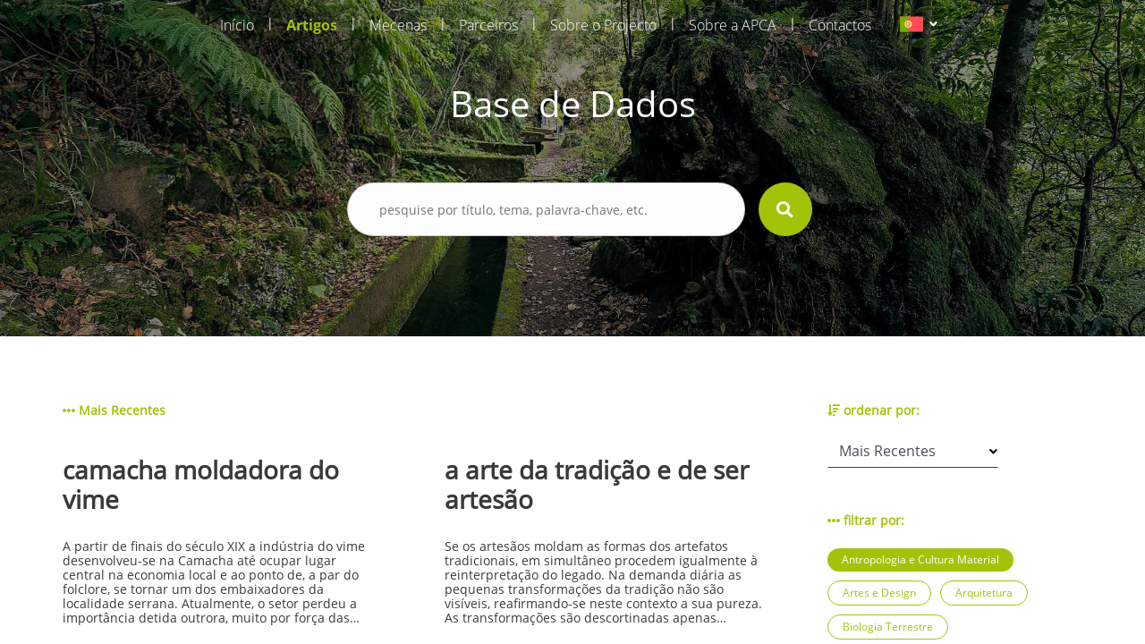

--- FILE ---
content_type: text/html; charset=UTF-8
request_url: https://aprenderamadeira.net/articles?filters=heritage,history-of-education,anthropology-and-material-culture,engineering,cinema-video-and-multimedia,economic-and-social-history,cultural-madeira,health-sciences&page=2
body_size: 30682
content:
<!DOCTYPE html>
<html>
<head>
    <!-- Global site tag (gtag.js) - Google Analytics -->
<script async src="https://www.googletagmanager.com/gtag/js?id=UA-178651726-1"></script>
<script>
    window.dataLayer = window.dataLayer || [];
    function gtag(){dataLayer.push(arguments);}
    gtag('js', new Date());

    gtag('config', 'UA-178651726-1');
</script>    <meta charset="utf-8">
    <meta name="apple-mobile-web-app-capable" content="yes"/>
    <meta name="viewport" content="width=device-width, initial-scale=1, maximum-scale=1.0, user-scalable=no">
    <meta name="format-detection" content="telephone=no"/>
    <meta name="csrf-token" content="54aNeEbnUBeeuZ6blJpfRKgJbGE10TFIIjq35iOq">

    <link rel="apple-touch-icon" sizes="180x180" href="https://aprenderamadeira.net/assets/favicon/apple-touch-icon.png">
    <link rel="icon" type="image/png" sizes="32x32" href="https://aprenderamadeira.net/assets/favicon/favicon-32x32.png">
    <link rel="icon" type="image/png" sizes="16x16" href="https://aprenderamadeira.net/assets/favicon/favicon-16x16.png">
    <link rel="manifest" href="https://aprenderamadeira.net/assets/favicon/site.webmanifest">
    <meta name="theme-color" content="#ffffff">

    <link href="https://aprenderamadeira.net/assets/css/front/style.min.css" rel="stylesheet" type="text/css"/>
        <style>
        .top-banner {
            background: url(https://aprenderamadeira.net/assets/img/front/top_banners/header6.jpg) no-repeat 50%;
            background-size: cover;
        }

        .navbar {
            flex: 0 0 auto;
        }
    </style>

    <title>Aprender Madeira</title>
</head>
<body>

<div id="mySidenav" class="sidenav" style="display: none;">
    <a class="" href="https://aprenderamadeira.net">
        Início    </a>
    <a class=" active" href="https://aprenderamadeira.net/articles">
        Artigos    </a>
    <a class="" href="https://aprenderamadeira.net/patron">
        Mecenas    </a>
    <a class="" href="https://aprenderamadeira.net/partners">
        Parceiros    </a>
    <a class="" href="https://aprenderamadeira.net/about-project">
        Sobre o Projecto    </a>
    <a class="" href="https://aprenderamadeira.net/about-apca">
        Sobre a APCA    </a>
    
    
    
    <a class="" href="https://aprenderamadeira.net/contacts">
        Contactos    </a>
</div>

<div id="wrapper" style="left: 0;">
    <div class="my-body">
        <header class="navbar sticky-top navbar-expand-lg navbar-dark bg-transparent navbar-fixed-top">
            <div class="container w-auto">
                <div class="collapse navbar-collapse" id="navbarSupportedContent">
                    <ul class="navbar-nav ml-auto">
                        <li class="nav-item">
                            <a class="nav-link" href="https://aprenderamadeira.net">
                                Início                            </a>
                        </li>
                        <li class="nav-separator">|</li>
                        <li class="nav-item">
                            <a class="nav-link active" href="https://aprenderamadeira.net/articles">
                                Artigos                            </a>
                        </li>
                        <li class="nav-separator">|</li>
                        <li class="nav-item">
                            <a class="nav-link" href="https://aprenderamadeira.net/patron">
                                Mecenas                            </a>
                        </li>
                        <li class="nav-separator">|</li>
                        <li class="nav-item">
                            <a class="nav-link" href="https://aprenderamadeira.net/partners">
                                Parceiros                            </a>
                        </li>
                        <li class="nav-separator">|</li>
                        <li class="nav-item">
                            <a class="nav-link" href="https://aprenderamadeira.net/about-project">
                                Sobre o Projecto                            </a>
                        </li>
                        <li class="nav-separator">|</li>
                        <li class="nav-item">
                            <a class="nav-link" href="https://aprenderamadeira.net/about-apca">
                                Sobre a APCA                            </a>
                        </li>
                        
                        
                        
                        
                        
                        
                        <li class="nav-separator">|</li>
                        <li class="nav-item">
                            <a class="nav-link" href="https://aprenderamadeira.net/contacts">
                                Contactos                            </a>
                        </li>
                    </ul>
                    <div class="d-flex justify-content-end ml-4">
                        <form id="formLang" class="form-horizontal formLang" method="POST" action="https://aprenderamadeira.net/change-language">
                            <input type="hidden" name="_token" value="54aNeEbnUBeeuZ6blJpfRKgJbGE10TFIIjq35iOq"/>
                            <input id="lang" type="hidden" name="lang" value="xx"/>
                            <li class="dropdown">
                                <a class="dropdown-toggle" data-toggle="dropdown">
                            <span class="selected_lang">
                                <img src="https://aprenderamadeira.net/assets/img/front/flag_pt.svg">
                            </span>
                                </a>
                                <ul class="dropdown-menu">
                                                                                                                                                                                                    <li>
                                                <a onclick="onClickLanguage('en')">
                                                    <img src="https://aprenderamadeira.net/assets/img/front/flag_en.svg" class="btn-lang">
                                                </a>
                                            </li>
                                                                                                                                                                <li>
                                                <a onclick="onClickLanguage('es')">
                                                    <img src="https://aprenderamadeira.net/assets/img/front/flag_es.svg" class="btn-lang">
                                                </a>
                                            </li>
                                                                                                            </ul>
                            </li>
                        </form>
                    </div>
                </div>
            </div>

            <div class="navbar-toggler">
                <span id="menu-toggle" class="menu-toggle"><i class="fas fa-bars"></i></span>
            </div>
        </header>

        <div class="top-banner img_fade">
                <div class="container pt-5 pb-5">
        <div class="row d-flex justify-content-center pt-5 pb-5">
            <h1 class="t-color-white">Base de Dados</h1>
        </div>
        <form class="visible" id="form_search" method="GET" >
    <div class="row d-flex justify-content-center pt-2 pb-5">
        <div class="col-9 col-md-5">
            <div class="form-group">
                <div>
                    <input type="text" name="search" placeholder="pesquise por título, tema, palavra-chave, etc." value=""/>
                                            <input type="hidden" name="filters" value="heritage,history-of-education,anthropology-and-material-culture,engineering,cinema-video-and-multimedia,economic-and-social-history,cultural-madeira,health-sciences"/>
                                                        </div>
                <div class="val-msg"></div>
            </div>
        </div>
        <div>
            <button type="submit" form="form_search" class="btn-search"><i class="fas fa-search fa-lg"></i></button>
        </div>
    </div>
</form>    </div>
        </div>

        
        <main role="main" class="p-4">
                <section class="h-100 d-flex bg-white mt-5 mb-5">
        <div class="container ">
                
    <div class="row">
        <div class="col-md-9">
            <div class="row label">
                                                                                                <span><i class="fas fa-ellipsis-h"></i> Mais Recentes</span>
                                                </div>
                            <div class="row">
                                            <a href="https://aprenderamadeira.net/article/camacha-moldadora-do-vime" class="col-md-5 article">
                            <div class="row">
                                <h3 class="title">camacha moldadora do vime</h3>
                                <p class="summary">
                                    




A partir de finais do s&eacute;culo XIX a ind&uacute;stria do vime desenvolveu-se na Camacha at&eacute; ocupar lugar central na economia local e ao ponto de, a par do folclore, se tornar um dos embaixadores da localidade serrana. Atualmente, o setor perdeu a import&acirc;ncia detida outrora, muito por for&ccedil;a das transforma&ccedil;&otilde;es sociais e econ&oacute;micas de uma regi&atilde;o especializada nos servi&ccedil;os, com o turismo a desempenhar o papel que antes cabia ao setor prim&aacute;rio. E &eacute; neste contexto que urge conhecer, n&atilde;o s&oacute; os modos tradicionais de produ&ccedil;&atilde;o, mas tamb&eacute;m os processos inovadores.


Bazar Flor da Achada
Este bazar &eacute; atualmente mantido pelas filhas do propriet&aacute;rio, as quais t&ecirc;m outra ocupa&ccedil;&atilde;o profissional. Fazem-no dado ser uma tradi&ccedil;&atilde;o familiar. Para al&eacute;m de atrav&eacute;s desta rela&ccedil;&atilde;o familiar e da decis&atilde;o das filhas em manter o neg&oacute;cio, &eacute; igualmente demonstrativo da import&acirc;ncia da ind&uacute;stria na Camacha e do estatuto social detido. Entre algumas pe&ccedil;as importadas do exterior &eacute; poss&iacute;vel encontrar alguns trabalhos dos artes&atilde;os locais. A cobertura interior do teto em vimes &eacute; um pormenor que n&atilde;o nos escapa dada a sua particularidade.

Caf&eacute; Rel&oacute;gio
Um dos espa&ccedil;os que facilmente se associa ao vime, o Caf&eacute; Rel&oacute;gio est&aacute; de forma directa relacionado com a hist&oacute;ria do vime, dado que para al&eacute;m de comerciar vimes alberga uma oficina onde se pode ver a execu&ccedil;&atilde;o do trabalho pelos artes&atilde;os. Para al&eacute;m desta facto, a torre do edif&iacute;cio alberga um rel&oacute;gio, origin&aacute;rio da Igreja Paroquial de Walton, em Liverpool, e &eacute; um s&iacute;mbolo da presen&ccedil;a inglesa na freguesia, tendo sido mandada construir pelo Dr&ordm; Michael Graham no que era, na &eacute;poca, a Quinta da Camacha, sua propriedade. Realce-se que a comunidade inglesa na ilha da Madeira desempenhou um papel importante no desenvolvimento de algumas artes tradicionais da freguesia, casos do bordado e do pr&oacute;prio vime.

Jos&eacute; de Jesus Fernandes
Aprendeu com um tio quando tinha 12 anos a arte da obra de vime e aos 19 anos instalou-se por conta pr&oacute;pria. Os intermedi&aacute;rios traziam o vime do Porto da Cruz, de Santana e de Boaventura. Contribuindo na cria&ccedil;&atilde;o de modelos, chegou a empregar 200 pessoas. Hoje, ocupa sozinho a sua f&aacute;brica onde ainda guarda os moldes e as m&aacute;quinas rudimentares usadas. Cada artes&atilde;o tendia a especializar-se em determinadas pe&ccedil;as. O mestre Jos&eacute; Fernandes especializou-se na cestaria.

Jos&eacute; Pedro
O artes&atilde;o Jos&eacute; Pedro, que come&ccedil;ou a trabalhar na obra de vime com 8 anos, &eacute; um exemplo da inova&ccedil;&atilde;o e criatividade que os artes&atilde;os colocam no seu trabalho. Se a reprodu&ccedil;&atilde;o a partir de outras pe&ccedil;as est&aacute; presente, a inova&ccedil;&atilde;o surge como reflexo do desejo de aperfei&ccedil;oamento da pe&ccedil;a segundo a perspetiva individual. Resultam daqui pe&ccedil;as funcionais. Para l&aacute; chegar, contudo, &eacute; necess&aacute;rio v&aacute;rias etapas de confe&ccedil;&atilde;o. Esta afirma&ccedil;&atilde;o aplica-se aos trabalhos em que n&atilde;o recorre aos moldes, de dimens&atilde;o m&eacute;dia e grande, como m&oacute;veis. Nesse caso faz-se o desenho da pe&ccedil;a, moldando-se o ferro para o cobrir e ligar nas diversas partes com vime.

Jos&eacute; Fernandes da Silva
Junto &agrave; Levada da Meia Serra, Jos&eacute; Fernandes da Silva tem o seu pequeno atelier onde tece a arte do vime para com ela fazer cestaria em vime da Camacha. Ocorre tamb&eacute;m que Jos&eacute; Fernandes da Silva &eacute; um dos artes&atilde;os que mais tem contribuindo para a perpetua&ccedil;&atilde;o da arte da obra em vime, dando cursos de forma&ccedil;&atilde;o e participando em a&ccedil;&otilde;es de divulga&ccedil;&atilde;o.

Planta&ccedil;&atilde;o de Vimes
Segundo registos, o in&iacute;cio da produ&ccedil;&atilde;o e do uso na confe&ccedil;&otilde;es de cestaria em vime data do s&eacute;culo XIX, embora outras fontes apontem para um per&iacute;odo bem anterior, isto &eacute;, no s&eacute;culo XVI. Em todo o caso, foi no s&eacute;culo XIX que o vime, primeiro introduzido na Camacha, veio a desempenhar um papel fundamental na freguesia, sendo sustento de parte significativa da popula&ccedil;&atilde;o. Os campos deste pequeno vale eram ocupados na totalidade com vimeiros, restando uma pequena parcela na margem direita da ribeira. Cuidar dos vimeiros requer a execu&ccedil;&atilde;o de tarefas simples, sendo a principal a poda.
&nbsp;
Textos: C&eacute;sar Rodrigues
Fotos: Rui A. Camacho


                                </p>
                            </div>
                            <div class="row">
                                                                    <span class="jellybean purple">Património</span>
                                                                    <span class="jellybean blue">História Económica e Social</span>
                                                                    <span class="jellybean green">Rotas</span>
                                                                    <span class="jellybean purple">Madeira Cultural</span>
                                                            </div>
                        </a>
                        <div class="col-md-1"></div>
                                            <a href="https://aprenderamadeira.net/article/a-arte-da-tradicao-e-de-ser-artesao" class="col-md-5 article">
                            <div class="row">
                                <h3 class="title">a arte da tradição e de ser artesão</h3>
                                <p class="summary">
                                    




Se os artes&atilde;os moldam as formas dos artefatos tradicionais, em simult&acirc;neo procedem igualmente &agrave; reinterpreta&ccedil;&atilde;o do legado. Na demanda di&aacute;ria as pequenas transforma&ccedil;&otilde;es da tradi&ccedil;&atilde;o n&atilde;o s&atilde;o vis&iacute;veis, reafirmando-se neste contexto a sua pureza. As transforma&ccedil;&otilde;es s&atilde;o descortinadas apenas quando analisadas na perspetiva diacr&oacute;nica ou atrav&eacute;s de inovadores movimentos trazidos por novos artes&atilde;os, os quais s&atilde;o influenciados por din&acirc;micas externas. &Eacute; esta mescla de perspetivas sociais e de motiva&ccedil;&otilde;es idiossincr&aacute;ticas relativas aos pr&oacute;prios artistas que transforma constantemente a tradi&ccedil;&atilde;o.


Isabel da Eira
Isabel da Eira &eacute; fiandeira e tece barretes de orelhas, ou barretes de vil&atilde;o, conhecidos pelo menos desde 1857. F&aacute;-lo desde os 14 anos de idade com um rigor que os torna pe&ccedil;as de artesanato consideradas de boa qualidade. Este barrete de orelhas &eacute; um dos que eram usados na Madeira, conhecendo-se varia&ccedil;&atilde;o entre as localidades, sendo preparados juntamente com os casacos para as condi&ccedil;&otilde;es meteorol&oacute;gicas extremas da alta montanha. A textura macia da l&atilde; resulta do modo como se fia e Isabel da Eira &eacute; considerada uma excelente fiandeira, sendo o seu trabalho reconhecido entre os colegas de actividade. As etapas da prepara&ccedil;&atilde;o consistem no lavar, secar, cardar e fiar.

O Borracheiro
Este bar tem uma rela&ccedil;&atilde;o especial com a hist&oacute;ria do transporte de carga da Madeira e, em particular, com a hist&oacute;ria dos borracheiros. A carga na ilha da Madeira era transportada por veredas e pelos Caminhos Reais. Este ponto situa-se num dos extremos da vereda que liga ao Porto da Cruz, terra de vinho. Os borracheiros, assim designados porque transportavam o vinho nos borrachos, avan&ccedil;avam em grupo de entre dez a quinze homens. Aqui chegados, anunciavam-se com o toque do b&uacute;zio, instrumento musical que os acompanhava nas viagens e que servia de comunica&ccedil;&atilde;o.

Maria Vasconcelos
Iniciou a aprendizagem da tape&ccedil;aria aos treze anos por vontade pr&oacute;pria, e seguiu o modelo comum na &eacute;poca. Aprendeu com uma artes&atilde;, a quem eram reconhecidas compet&ecirc;ncias pedag&oacute;gicas, a troco de remunera&ccedil;&atilde;o, enquadrando-se numa l&oacute;gica particular de investimento educativo semelhante ao que ocorre na actualidade. A forma&ccedil;&atilde;o durou sete meses e incentivou a autonomia. Para al&eacute;m dos tapetes de retalhos, caraterizados pela criatividade quanto aos padr&otilde;es e cores, as quais dependem na maior parte das vezes dos retalhos que os clientes trazem, tece casacos de l&atilde; numa parceria com a fiandeira Isabel da Eira, sendo a responsabilidade quanto &agrave;s decis&otilde;es relativas ao trabalho nas suas diversas dimens&otilde;es partilhada.

Artes&atilde;o Humberto
Ex-pedreiro, com o abrandar da constru&ccedil;&atilde;o civil na Madeira, iniciou a atividade de artes&atilde;o em 2007. Faz pe&ccedil;as em madeira para fins de natureza diversa: m&oacute;veis, utens&iacute;lios diversos, brinquedos, miniaturas, carrinhos de m&atilde;o, colheres de pau, pi&otilde;es, bengalas. As pe&ccedil;as s&atilde;o vendidas nas diversas feiras que se realizam na ilha.

Caf&eacute; Rel&oacute;gio
Um dos espa&ccedil;os que facilmente se associam ao vime, o Caf&eacute; Rel&oacute;gio, est&aacute; de forma directa relacionado com a hist&oacute;ria da ind&uacute;stria, dado que para al&eacute;m de comerciar vimes, alberga uma oficina onde se pode ver a execu&ccedil;&atilde;o do trabalho pelos artes&atilde;os. Para al&eacute;m deste facto, a torre do edif&iacute;cio alberga um rel&oacute;gio, origin&aacute;rio da Igreja Paroquial de Walton, em Liverpool, e &eacute; um s&iacute;mbolo da presen&ccedil;a inglesa na freguesia, havendo sido mandada construir pelo Dr&ordm; Michael Graham no que era, na &eacute;poca, a Quinta da Camacha, sua propriedade. Realce-se que a comunidade inglesa na ilha da Madeira desempenhou um papel importante no desenvolvimento de algumas artes tradicionais da freguesia, casos do bordado e do pr&oacute;prio vime.
Textos: C&eacute;sar Rodrigues
Fotos: Rui A. Camacho
&nbsp;


                                </p>
                            </div>
                            <div class="row">
                                                                    <span class="jellybean green">Cultura e Tradições Populares</span>
                                                                    <span class="jellybean green">Rotas</span>
                                                                    <span class="jellybean purple">Madeira Cultural</span>
                                                            </div>
                        </a>
                        <div class="col-md-1"></div>
                                            <a href="https://aprenderamadeira.net/article/do-ouro-branco-e-pela-vinha-as-quintas" class="col-md-5 article">
                            <div class="row">
                                <h3 class="title">do ouro branco e pela vinha às quintas</h3>
                                <p class="summary">
                                    




Desde o S&eacute;culo XV, a Madeira recebeu comerciantes e turistas de diversas nacionalidades. Pela Madeira passaram, por exemplo, comerciantes venezianos e flamengos no contexto do afamado per&iacute;odo do &ldquo;ouro branco&rdquo; deixando a sua marca na topon&iacute;mia da cidade do Funchal e no sobrenome de fam&iacute;lias madeirenses, mas a partir do s&eacute;culo XVII, com a paulatina substitui&ccedil;&atilde;o da cultura do a&ccedil;&uacute;car pela da vinha, os comerciantes brit&acirc;nicos tornaram-se a comunidade estrangeira mais importante no arquip&eacute;lago. A influ&ecirc;ncia desta comunidade manifestou-se em alguns de setores econ&oacute;micos e na edifica&ccedil;&atilde;o, entre as quais se contam as t&atilde;o conhecidas quintas da Camacha e do Santo da Serra.

&nbsp;
&nbsp;

Quinta do Jardim da Serra
Esta Quinta, constru&iacute;da no s&eacute;culo XIX pelo C&ocirc;nsul Ingl&ecirc;s Henry Veitch, tem import&acirc;ncia fulcral na hist&oacute;ria da pr&oacute;pria freguesia. Foi o nome desta propriedade que deu origem &agrave; denomina&ccedil;&atilde;o da freguesia: Jardim da Serra. Adaptada em 2010 numa excelente unidade hoteleira, preserva um edif&iacute;cio com arquitetura tradicional. &Eacute; ainda poss&iacute;vel contactar com as pr&aacute;ticas de agricultura biol&oacute;gica e alguns exemplares de flores madeirenses nos amplos jardins da propriedade. Realce para o facto da quinta ter sido fonte de inspira&ccedil;&atilde;o para Max R&ouml;mer, e estar representada numa gravura do s&eacute;culo XIX, patente na reitoria da Universidade da Madeira, no Funchal.

Quinta das Romeiras
Esta quinta foi desenhada pelo conhecido arquiteto portugu&ecirc;s Raul Lino e foi mandada construir pelo Dr&ordm; Alberto Ara&uacute;jo, como resid&ecirc;ncia de f&eacute;rias. Foi constru&iacute;da no ano de 1933, ano em que a 14 de Abril o Di&aacute;rio da Madeira noticiava que se estava &ldquo;trabalhando afanosamente na constru&ccedil;&atilde;o de uma opulenta vivenda de campo, no s&iacute;tio das Romeiras, desta freguesia, donde se desfruta um largo e apraz&iacute;vel panorama. O povo j&aacute; a baptizou de Quinta dos Penedos&rdquo;. A escritora Maria Lamas em 1956 descrevia assim seus jardins: &ldquo;Do branco de neve ao salm&atilde;o, ao carmesim, ao amarelo-oiro e ao roxo, passando por todas as escalas de tons - quem poder&aacute; imaginar, sem a ter visto, aquela sinfonia de cores?&rdquo;

Quinta do Vale Para&iacute;so
Constitu&iacute;da por um edif&iacute;cio principal, constru&iacute;do em meados do s&eacute;culo XIX, e por outros 9 de dimens&otilde;es mais reduzidas, transformadas em pequenas resid&ecirc;ncias de f&eacute;rias, as quais mant&ecirc;m de um modo geral o nome da sua fun&ccedil;&atilde;o original. Este espa&ccedil;o oferece ainda amplos jardins compostos por plantas end&eacute;micas e ex&oacute;ticas pertencentes a cerca de 220 esp&eacute;cies. A partir desta quinta acedemos, atrav&eacute;s de uma vereda, &agrave; Levada da Serra do Faial.

fonte: ariscaropatrimonio.wordpress.com

Quinta do Revoredo
Esta propriedade foi mandada construir por John Blandy, em 1840, que depois de conhecer a Madeira como marinheiro de um navio ingl&ecirc;s nas guerras napole&oacute;nicas viria a tornar-se no mais importante homem de neg&oacute;cios da ilha e cuja fam&iacute;lia ainda &eacute; uma das mais influentes na Regi&atilde;o. Hoje a quinta &eacute; propriedade da edilidade e &eacute; nela que se encontra a sede da orquestra filarm&oacute;nica de Santa Cruz, sendo utilizada tamb&eacute;m como Casa da Cultura do munic&iacute;pio.

Quinta de S&atilde;o Crist&oacute;v&atilde;o
Esta quinta com carater&iacute;sticas da arquitetura portuguesa, foi mandada construir em 1692 pelo morgado Crist&oacute;v&atilde;o Moniz de Menezes e manteve-se como propriedade da fam&iacute;lia at&eacute; que recentemente Carlos Crist&oacute;v&atilde;o da C&acirc;mara Leme Esc&oacute;rcio de Bettencourt, sem descendentes, o cedeu ao Governo Regional da Madeira. Chegou a albergar o Conservat&oacute;rio de M&uacute;sica e actualmente funciona como casa do artista. Este solar est&aacute; ainda relacionado com a Par&oacute;quia do Piquinho, uma vez que foi aqui erigida a Capela de S&atilde;o Crist&oacute;v&atilde;o, a qual recebe em Maio a festa religiosa de S&atilde;o Crist&oacute;v&atilde;o. Tamb&eacute;m aqui funcionou uma escola fundada pela irm&atilde; Mary Jane Wilson, entre 1904 e 1910.
&nbsp;
Textos: C&eacute;sar Rodrigues
Fotos: Rui A. Camacho


                                </p>
                            </div>
                            <div class="row">
                                                                    <span class="jellybean purple">Arquitetura</span>
                                                                    <span class="jellybean purple">Património</span>
                                                                    <span class="jellybean blue">História Económica e Social</span>
                                                                    <span class="jellybean green">Rotas</span>
                                                            </div>
                        </a>
                        <div class="col-md-1"></div>
                                            <a href="https://aprenderamadeira.net/article/vinculos-morgadios-e-capelas" class="col-md-5 article">
                            <div class="row">
                                <h3 class="title">vínculos (morgadios e capelas)</h3>
                                <p class="summary">
                                    







Surgidos em Portugal no s&eacute;c. XIII e consolidados na Baixa Idade M&eacute;dia, os morgadios &ndash; ou morgados &ndash; foram institui&ccedil;&otilde;es caracter&iacute;sticas da pen&iacute;nsula Ib&eacute;rica e da nobreza, servindo como instrumentos jur&iacute;dicos para salvaguardar e conservar os alicerces materiais dos grupos sociais nobres. Desta forma, atrav&eacute;s dos morgadios, prescrevia-se a inalienabilidade e indivisibilidade dos bens da fam&iacute;lia ou da casa, impedindo-se assim a sua fragmenta&ccedil;&atilde;o, por partilhas, ap&oacute;s o falecimento do instituidor. A propriedade era transmitida, preferencialmente por ramo varonil, ao primog&eacute;nito, de modo a alcan&ccedil;ar uma sucess&atilde;o perp&eacute;tua no seio da fam&iacute;lia. Estas institui&ccedil;&otilde;es acabaram, afinal, por contribuir para a manuten&ccedil;&atilde;o de uma agricultura de natureza feudal. Em &iacute;ntima rela&ccedil;&atilde;o com a quest&atilde;o econ&oacute;mica, os v&iacute;nculos tinham ainda por objetivo a manuten&ccedil;&atilde;o de um estatuto social baseado na conserva&ccedil;&atilde;o de privil&eacute;gios e de uma mem&oacute;ria coletiva partilhada pelos membros da linhagem.
No c&ocirc;mputo geral, uma propriedade vinculada &ndash; ao inv&eacute;s de uma propriedade livre ou alodial &ndash; implicava a prerrogativa da apropria&ccedil;&atilde;o de uma por&ccedil;&atilde;o dos seus rendimentos. Por vezes, nos documentos (testamentos, geralmente) que institu&iacute;am v&iacute;nculos &ndash; morgadios ou capelas &ndash;, n&atilde;o era clara ou f&aacute;cil de destrin&ccedil;ar a tipologia do v&iacute;nculo criado, al&eacute;m de que ambas as palavras chegavam a ser usadas indiferentemente. O articulado das Ordena&ccedil;&otilde;es Manuelinas, no par&aacute;grafo 49 do t&iacute;tulo 35 do livro II, estabelece a distin&ccedil;&atilde;o entre morgadios e capelas, diferen&ccedil;a que se passa a apresentar. Existe um morgadio quando, ap&oacute;s cumpridos os encargos estipulados por vontade do fundador &ndash; comummente, missas pela sua alma &ndash;, o remanescente do rendimento dos bens do v&iacute;nculo pertencer aos administradores ou quando o instituidor legar os bens com a condi&ccedil;&atilde;o de os herdeiros realizarem ou mandarem realizar missas e outras obras pias; existe uma capela, por outro lado, quando ficar estabelecido que, da totalidade dos rendimentos dos bens vinculados, os administradores ter&atilde;o direito a uma parte &ndash; 1/3, 1/4 ou 1/5 &ndash;, e o restante ser&aacute; usado em missas e outras obras de cariz piedoso. Pode dizer-se que, no primeiro caso, o que estava em causa, sobretudo, era uma dimens&atilde;o secular &ndash; os bens materiais e a perpetua&ccedil;&atilde;o do capital social e simb&oacute;lico da linhagem &ndash;; no que concerne &agrave; capela, o mais importante era a dimens&atilde;o espiritual &ndash; traduzida nos encargos pios.
Tem sido apontado que, no quadro portugu&ecirc;s, a ilha da Madeira foi uma das regi&otilde;es onde a exist&ecirc;ncia de institui&ccedil;&otilde;es vinculares atingiu maior express&atilde;o. Cabral do Nascimento, no seu estudo &ldquo;Capelas e morgados da Madeira&rdquo; (1935), asseverou que, na Ilha, as capelas tiveram preponder&acirc;ncia sobre os morgadios. Assim, na hist&oacute;ria deste espa&ccedil;o insular, o fen&oacute;meno da vincula&ccedil;&atilde;o da propriedade assume uma import&acirc;ncia de tal ordem que o seu desconhecimento compromete uma compreens&atilde;o cabal do passado e do presente. Por&eacute;m, a sua hist&oacute;ria global ainda est&aacute; por fazer.
Os v&iacute;nculos foram precedidos pelas sesmarias &ndash; ou tiveram, na sua maior parte, origem nestas &ndash;, surgindo a partir de finais do s&eacute;c. XV e, mormente, do s&eacute;c. XVI. Institu&iacute;dos no s&eacute;c. XV, houve, e.g., os v&iacute;nculos de &Aacute;gua de Mel, na freguesia de Santo Ant&oacute;nio, que foi agregado &agrave; casa Carvalhal; de Consola&ccedil;&atilde;o, na freguesia do Cani&ccedil;o, da fam&iacute;lia Ornelas e Vasconcelos; de Jo&atilde;o Afonso, em C&acirc;mara de Lobos, incorporado na casa Torre Bela; e de Vasco Moniz, em Machico, do qual Jos&eacute; Bettencourt e Freitas foi o derradeiro representante.
Na primeira metade da cent&uacute;ria quinhentista, foram criados v&aacute;rios v&iacute;nculos de relevo na hist&oacute;ria da Madeira, de entre os quais se referenciam (em conjunto com os instituidores e as localidades) os seguintes: o da Lombada dos Esmeraldos, fundado por Jo&atilde;o Esmeraldo, na Ponta do Sol; o dos Lomelinos, por Urbano Lomelino, em Santa Cruz; o dos Fran&ccedil;as, por Jo&atilde;o de Fran&ccedil;a, na freguesia do Estreito da Calheta; o de S&atilde;o Jo&atilde;o de Latr&atilde;o, por Nuno Fernandes Cardoso, em Gaula; o da Penha de &Aacute;guia, por Ant&oacute;nio Teixeira, na freguesia do Porto da Cruz; e o de S&atilde;o Gil, por D. Brites Esc&oacute;rcio, em Santa Cruz.
Ser&aacute; &uacute;til fornecer ainda um exemplo pormenorizado de um v&iacute;nculo que apresenta algumas das caracter&iacute;sticas gerais j&aacute; apontadas e outras de &iacute;ndole diversa: o morgadio das Desertas, institu&iacute;do no in&iacute;cio da segunda metade do s&eacute;c. XVI. Lu&iacute;s Gon&ccedil;alves de Ata&iacute;de, filho do segundo casamento do 3.&ordm; capit&atilde;o do donat&aacute;rio do Funchal, Sim&atilde;o Gon&ccedil;alves da C&acirc;mara, celebrado com Isabel de Ata&iacute;de, era propriet&aacute;rio da ilha Deserta e recebeu de sesmaria, a 24 de mar&ccedil;o de 1546, o ilh&eacute;u Ch&atilde;o. Obedecendo a uma determina&ccedil;&atilde;o de sua m&atilde;e, instituiu, por uma escritura de compromisso de 3 de setembro de 1552, os referidos bens em morgado perp&eacute;tuo, obrigando a sua ter&ccedil;a. Um alvar&aacute; r&eacute;gio de 28 de janeiro de 1576 confirmou e aprovou este morgadio. Por vontade do instituidor, ficou estabelecido que: depois do seu falecimento e do da sua consorte, a sucess&atilde;o recairia no filho var&atilde;o mais velho ou no neto ou bisneto &ndash; seguindo, no plano geral e em regra, a primogenitura varonil leg&iacute;tima, em detrimento das linhas secundog&eacute;nita e feminina; todos os herdeiros sucessores ficavam obrigados a ampliar os bens vinculados, mediante a inser&ccedil;&atilde;o no morgadio de metade da sua ter&ccedil;a; de igual modo, era-lhes imposto o uso dos apelidos e das armas das linhagens; era-lhes ainda interdita a venda, a troca, o escambo ou a aliena&ccedil;&atilde;o dos bens do morgadio; e teriam de ser cumpridos v&aacute;rios encargos pios &ndash; quatro missas anuais pela alma dos pais do instituidor. As duas pequenas ilhas nomeadas &ndash; Deserta e ilh&eacute;u Ch&atilde;o &ndash; fizeram parte do patrim&oacute;nio dos descendentes de Lu&iacute;s Gon&ccedil;alves de Ata&iacute;de at&eacute; 1864.
Tradicionalmente considerados como instrumentos jur&iacute;dicos usados pela fidalguia ou pequena nobreza da Madeira, diga-se, no entanto, que indiv&iacute;duos houve, de outros grupos sociais menos privilegiados, que tamb&eacute;m institu&iacute;ram v&iacute;nculos.
A tutela judicial sobre estas institui&ccedil;&otilde;es pertencia, desde o s&eacute;c. XV at&eacute; ao final do Antigo Regime, ao Ju&iacute;zo dos Res&iacute;duos e Provedoria das Capelas. O primeiro juiz de que h&aacute; men&ccedil;&atilde;o, Jo&atilde;o do Porto, foi indigitado no ano de 1486. As atribui&ccedil;&otilde;es deste organismo inclu&iacute;am, nomeadamente, a fiscaliza&ccedil;&atilde;o da observ&acirc;ncia dos encargos pios. Desta incumb&ecirc;ncia ficaram, posteriormente, encarregados o corregedor da comarca do Funchal (de 1820 a 1837), a comiss&atilde;o da Santa Casa da Miseric&oacute;rdia do Funchal e, finalmente, os administradores dos concelhos (consoante o que foi estabelecido no C&oacute;digo Administrativo de 1842).
O desenvolvimento econ&oacute;mico e a riqueza criados pela transforma&ccedil;&atilde;o e comercializa&ccedil;&atilde;o do a&ccedil;&uacute;car, desde o s&eacute;c. XV, conduziram a um fen&oacute;meno alargado de vincula&ccedil;&atilde;o de propriedades e ao absentismo dos propriet&aacute;rios. Diz &Aacute;lvaro Rodrigues de Azevedo (em palavras sobejamente conhecidas e amiudadas vezes citadas) que &ldquo;O sesmeiro, rico, enfastiou-se da vida campesina, ufanou-se de sua origin&aacute;ria fidalguia, e apeteceu vivenda de mais aparato e bul&iacute;cio; desprezou, por isso, a terra; vinculou-a, na mira de assegurar-se dos r&eacute;ditos dela; contratou-lhe a cultura com os colonos livres&rdquo; (FRUTUOSO, 1873, 678).
Como seria de esperar, as conjunturas econ&oacute;micas de crise tamb&eacute;m tinham influ&ecirc;ncia nas institui&ccedil;&otilde;es vinculares. Na primeira metade do s&eacute;c. XVII, devido ao decr&eacute;scimo da produ&ccedil;&atilde;o a&ccedil;ucareira e dos movimentos comerciais, v&aacute;rios administradores de capelas viram-se incapazes de cumprir os encargos pios nos moldes em que haviam sido institu&iacute;dos e solicitaram a sua diminui&ccedil;&atilde;o. Outro tempo de crise, em meados do s&eacute;c. XIX, por causa do decl&iacute;nio do com&eacute;rcio e da produ&ccedil;&atilde;o de vinho, e de uma carestia de v&iacute;veres, foi o contexto no qual eclodiram propostas atinentes &agrave; aboli&ccedil;&atilde;o dos v&iacute;nculos, como se ver&aacute; adiante.
V&aacute;rios documentos &ndash; de teor algo cr&iacute;tico quanto &agrave; exist&ecirc;ncia e &agrave;s consequ&ecirc;ncias dos v&iacute;nculos, ressalve-se &ndash; fazem alus&atilde;o &agrave; prolifera&ccedil;&atilde;o destas institui&ccedil;&otilde;es na Madeira.
O Gov. Lu&iacute;s Beltr&atilde;o de Gouveia, em of&iacute;cio datado de 22 de abril de 1814, a prop&oacute;sito do imposto de sisa, faz uma s&eacute;rie de considera&ccedil;&otilde;es sobre a propriedade. Nesse sentido, refere que a Madeira &ldquo;&eacute; verdadeiramente a P&aacute;tria dos Morgados&rdquo; e divide o espa&ccedil;o insular em quatro partes, de molde a demonstrar que as transa&ccedil;&otilde;es de propriedades seriam de pouco relevo, n&atilde;o justificando a exist&ecirc;ncia de um imposto: uma parte &ldquo;de rochedos escarpados improdutivos&rdquo;; duas &ldquo;possu&iacute;das, administradas, e amortizadas nos grandes e pequenos Propriet&aacute;rios&rdquo; (em que se inseriam os v&iacute;nculos); e a &uacute;ltima composta de bens alodiais (ALMEIDA,1907, 244).
Em 1847, o governador civil Jos&eacute; Silvestre Ribeiro, ao arrolar as v&aacute;rias raz&otilde;es que obrigavam os madeirenses &agrave; emigra&ccedil;&atilde;o &ndash; para ele, um fen&oacute;meno deveras nefasto &ndash;, referencia, no dom&iacute;nio da propriedade, os v&iacute;nculos e o contrato de colonia. Neste sentido, calcula, porventura com algum exagero, que 2/3 das terras agricult&aacute;veis da ilha da Madeira estavam vinculadas. Esta realidade, ao manter muitas propriedades inalien&aacute;veis, imunes a reformas e fora do mercado, constitu&iacute;a um fator de bloqueio do mundo agr&iacute;cola, beneficiando os propriet&aacute;rios absentistas e prejudicando os colonos. O c&aacute;lculo de Jos&eacute; Silvestre Ribeiro tem sido mencionado em v&aacute;rios trabalhos posteriores sobre a hist&oacute;ria da Madeira para demonstrar a grande dissemina&ccedil;&atilde;o, neste espa&ccedil;o insular, das institui&ccedil;&otilde;es vinculares.
O juiz de direito Jos&eacute; Pereira Sanches e Castro, em 1856, ao pronunciar-se sobre as perversidades que tinham lugar com o contrato de colonia e sobre a rela&ccedil;&atilde;o deste com a institui&ccedil;&atilde;o vincular, afirma que &ldquo;a maior parte dos terrenos aproveit&aacute;veis para a cultura s&atilde;o vinculados&rdquo; e que era imperativo extinguir os v&iacute;nculos (CASTRO, 1986, 232 e 236).
Com o marqu&ecirc;s de Pombal, principiou uma vaga, que durou quase um s&eacute;culo, de normas que restringiram a exist&ecirc;ncia e a cria&ccedil;&atilde;o de v&iacute;nculos. Este foi um processo gradual e de longo prazo que come&ccedil;ou por visar as institui&ccedil;&otilde;es vinculares de menor valor ou rendimento e que culminou, finalmente, na sua extin&ccedil;&atilde;o completa, em 1863.
Apontem-se os diplomas mais relevantes. Assim, por interm&eacute;dio de legisla&ccedil;&atilde;o datada de 9 de setembro de 1769 e de 3 de agosto de 1770, estabeleceu-se a aboli&ccedil;&atilde;o ou anexa&ccedil;&atilde;o de v&iacute;nculos que n&atilde;o chegassem a 200$000 r&eacute;is de rendimento nas prov&iacute;ncias da Estremadura e do Alentejo, e a 100$000 r&eacute;is nas restantes; acresce que a institui&ccedil;&atilde;o de morgadios ficou dependente de licen&ccedil;a r&eacute;gia. Posteriormente, o decreto de 4 de abril de 1832, de Mouzinho da Silveira, aboliu os v&iacute;nculos cujos rendimentos n&atilde;o montassem a pelo menos 200$000 r&eacute;is. A carta de lei de 30 de julho de 1860 &ndash; em articula&ccedil;&atilde;o com o decreto regulamentar de 19 de janeiro de 1861 &ndash; suprimiu os morgadios que n&atilde;o tivessem, no m&iacute;nimo, 400$000 r&eacute;is de rendimento l&iacute;quido anual e tornou, ainda, a extin&ccedil;&atilde;o facultativa para os conjuntos de v&iacute;nculos que, anexados e sob o mesmo administrador, totalizassem 600$000 r&eacute;is de rendimento por ano; ademais, sob pena de aboli&ccedil;&atilde;o, estabeleceu a obrigatoriedade, num per&iacute;odo de dois anos, do registo de morgadios e capelas existentes e a existir. No fim deste processo hist&oacute;rico est&aacute; a carta de lei de 19 de maio de 1863, a qual estabeleceu, no art. 1.&ordm;, que ficavam &ldquo;abolidos todos os morgados e capelas atualmente existentes no continente do reino, ilhas adjacentes e prov&iacute;ncias ultramarinas, e declarados alodiais os bens de que se comp&otilde;em&rdquo; (VASCONCELLOS, 1864, 200), com exce&ccedil;&atilde;o da casa de Bragan&ccedil;a.
&Eacute; muito significativo que, no s&eacute;c. XIX, v&aacute;rias propostas para a completa supress&atilde;o de v&iacute;nculos tenham provido das ilhas (Madeira e A&ccedil;ores) &ndash; terras onde havia uma maior prolifera&ccedil;&atilde;o destas institui&ccedil;&otilde;es e onde, conexamente, os seus efeitos estruturais perniciosos para a economia e sociedade eram mais prementes (ou como tal sentidos).
Logo na sess&atilde;o de 8 de mar&ccedil;o de 1822 das Cortes Constituintes, o deputado Jo&atilde;o Bento de Medeiros M&acirc;ntua, de S&atilde;o Miguel, apresentou um projeto para a extin&ccedil;&atilde;o dos v&iacute;nculos nos A&ccedil;ores. Outras iniciativas se seguiram. Aquelas que aqui interessa explorar diretamente, por serem relativas &agrave; Madeira, s&atilde;o as de Ant&oacute;nio Correia Her&eacute;dia e do bar&atilde;o de S&atilde;o Pedro, em &eacute;poca de profunda crise.
O bar&atilde;o de S&atilde;o Pedro, Daniel de Ornelas de Vasconcelos, apresentou, na sess&atilde;o de 15 de fevereiro de 1850, na C&acirc;mara dos Pares do Reino, um projeto de lei com o prop&oacute;sito de abolir todos os v&iacute;nculos no arquip&eacute;lago da Madeira. Esta proposta foi antecedida pela defesa, em 1847, na imprensa do Funchal, por Ant&oacute;nio Correia Her&eacute;dia, da extin&ccedil;&atilde;o destas institui&ccedil;&otilde;es. Her&eacute;dia redigiu ainda um manifesto, datado de 1849, intitulado Breves Reflex&otilde;es sobre a Aboli&ccedil;&atilde;o dos Morgados na Madeira, que encontrou uma viva oposi&ccedil;&atilde;o de v&aacute;rios morgados e administradores da Madeira, os quais responderam com um outro panfleto &ndash; Resposta ao Folheto Intitulado Breves Reflex&otilde;es sobre a Aboli&ccedil;&atilde;o dos Morgados na Madeira, de 1850. Esta guerra panflet&aacute;ria teve ainda mais desenvolvimentos, com novas publica&ccedil;&otilde;es de Ant&oacute;nio Correia Her&eacute;dia: As Contradi&ccedil;&otilde;es Vinculadas pelo A. das Breves Reflex&otilde;es sobre a Aboli&ccedil;&atilde;o dos Morgados na Madeira e Duas Palavras sobre a Representa&ccedil;&atilde;o ou Exposi&ccedil;&atilde;o dos Morgados e Immediatos Successores, ambas igualmente de 1850.
O bar&atilde;o de S&atilde;o Pedro, no seu projeto legislativo, referenciava o estado de crise que imperava na Madeira e defendia, como medida necess&aacute;ria e salutar, a supress&atilde;o dos v&iacute;nculos, considerados ineficazes e prejudiciais, porquanto n&atilde;o permitiam o progresso da agricultura e o incremento financeiro e comercial. A iniciativa foi muito bem aceite na Madeira e originou uma grande vaga de apoio em &oacute;rg&atilde;os de imprensa e por parte de organismos de poder local (v&aacute;rias c&acirc;maras municipais e juntas de par&oacute;quia) e inclusive de v&aacute;rios indiv&iacute;duos (propriet&aacute;rios e membros da elite) &ndash; organismos e indiv&iacute;duos que redigiram peti&ccedil;&otilde;es com argumentos a defender a extin&ccedil;&atilde;o. Entre os defensores desta medida estavam, como seria de esperar, propriet&aacute;rios de bens livres, lavradores ricos, comerciantes, funcion&aacute;rios p&uacute;blicos, cl&eacute;rigos seculares e ainda diversos administradores de v&iacute;nculos. Por outro lado, v&aacute;rios morgados opositores, em exposi&ccedil;&atilde;o remetida &agrave; C&acirc;mara dos Pares do Reino, pretendiam contraditar os argumentos do bar&atilde;o de S&atilde;o Pedro.
A realidade, todavia, &eacute; que o projeto n&atilde;o chegou a ser aprovado em sede parlamentar. Foi necess&aacute;rio esperar por 1863, ano em que foram abolidos os v&iacute;nculos em Portugal, como se viu.
Na sequ&ecirc;ncia da lei de 30 de julho de 1860 e do decreto regulamentar de 19 de janeiro de 1861, foi redigido o Tombo do Registo Vincular do Funchal, em tr&ecirc;s volumes. Esta fonte documental apresenta, em virtude do que foi prescrito nas duas normas, somente uma amostra dos v&iacute;nculos que existiram na Madeira; ainda assim, cont&eacute;m informa&ccedil;&otilde;es relevantes que n&atilde;o devem ser ignoradas. A partir das an&aacute;lises de Cabral do Nascimento, no seu estudo j&aacute; referido, e sobretudo de Miguel Jasmins Rodrigues, em &ldquo;Aboli&ccedil;&atilde;o dos morgadios: o caso da Madeira&rdquo; (2013), fica-se a conhecer um tanto do seu conte&uacute;do. Foram registados, deste modo, de 1862 a 1865, os bens de v&iacute;nculo de 15 casas, atrav&eacute;s de traslados de documentos que suportavam juridicamente a exist&ecirc;ncia das institui&ccedil;&otilde;es vinculares (t&iacute;tulos de institui&ccedil;&otilde;es, anexa&ccedil;&otilde;es, desanexa&ccedil;&otilde;es, hipotecas, sub-roga&ccedil;&otilde;es ou expropria&ccedil;&otilde;es, senten&ccedil;as de supress&atilde;o, descri&ccedil;&otilde;es de valores e encargos). Neste &acirc;mbito, foram inscritas as seguintes informa&ccedil;&otilde;es: as v&aacute;rias parcelas que compunham cada v&iacute;nculo; o rendimento anual das mesmas; a identidade e a situa&ccedil;&atilde;o &ndash; foreiro ou colono &ndash; de quem as cultivava; os produtos agricultados; e o usufruto de &aacute;gua por direito. Os administradores e representantes das 15 casas, preponderantemente absentistas, eram Jo&atilde;o Jos&eacute; de Bettencourt e Freitas, o marqu&ecirc;s de Castelo Melhor, Jo&atilde;o Cabral de Noronha, o visconde de Torre Bela, Urbano Eg&iacute;dio da Costa Campos, Sebasti&atilde;o Francisco Falc&atilde;o de Melo Trigoso, Jo&atilde;o Facundo Alves Sp&iacute;nola de Freitas, Jo&atilde;o de Bettencourt Baptista, o visconde do Amparo, Agostinho de Ornelas Vasconcelos Rolim de Moura, Lu&iacute;s da C&acirc;mara Leme, Jos&eacute; Cupertino da C&acirc;mara, Rem&iacute;gio Ant&oacute;nio da Silva Barreto, Laureano Francisco da C&acirc;mara Falc&atilde;o e Manuel Raimundo Telo de Meneses Torres&atilde;o.
Os v&iacute;nculos criados nos dois primeiros s&eacute;culos da hist&oacute;ria da Madeira &ndash; s&eacute;cs. XV e XVI &ndash; perfazem 67% dos v&iacute;nculos inventariados; os restantes &ndash; 33% &ndash; representam obviamente os que foram institu&iacute;dos em &eacute;poca subsequente. A import&acirc;ncia das duas cent&uacute;rias mais remotas sai refor&ccedil;ada quando se apura que 85% do rendimento anual da totalidade dos v&iacute;nculos registados pertence aos que foram fundados em Quatrocentos e em Quinhentos. &Eacute; percet&iacute;vel tamb&eacute;m uma liga&ccedil;&atilde;o estreita entre a institui&ccedil;&atilde;o vincular e o contrato de colonia, porquanto a maioria dos morgados &ndash; i.e., detentores ou administradores de morgadios &ndash; referidos no Registo Vincular faz explorar as suas terras recorrendo a colonos.
Tr&ecirc;s categorias de morgadios podem ainda ser percecionadas nesta fonte: a que consistiu na transforma&ccedil;&atilde;o de um senhorio banal em propriedade, facto que ocorreu com o morgadio dos marqueses de Castelo Melhor; a dos morgadios compostos por propriedades dispersas por toda a ilha da Madeira, como os de Agostinho de Ornelas Rolim de Moura, do visconde de Torre Bela e de Lu&iacute;s da C&acirc;mara Leme; e, enfim, os morgadios que abarcavam propriedades somente em uma ou duas freguesias, e.g., os de Jo&atilde;o de Bettencourt Baptista (no Porto da Cruz e em Santa Cruz) e Jo&atilde;o Facundo Sp&iacute;nola de Freitas (na Ponta do Pargo e Calheta).
Os morgados que det&ecirc;m um maior n&uacute;mero de v&iacute;nculos e de parcelas s&atilde;o os intervenientes finais num processo transecular de concentra&ccedil;&atilde;o de propriedade, quer por via de heran&ccedil;as, quer atrav&eacute;s de estrat&eacute;gias matrimoniais. Sirvam de exemplo Jo&atilde;o Jos&eacute; de Bettencourt e Freitas (com pouco mais de 140 parcelas) e, de novo, os viscondes de Torre Bela (com mais de 170) e Agostinho de Ornelas Rolim de Moura (com quase 140).
Na sequ&ecirc;ncia, ainda, das normas de 1860 e 1861, foram depositados na Torre do Tombo processos de registo vincular provenientes de v&aacute;rios distritos, entre eles o do Funchal (10 processos). Alfredo Pimenta, na sua obra V&iacute;nculos Portugueses. Cat&aacute;logo dos Registros Vinculares Feitos em obedi&ecirc;ncia &agrave;s Prescri&ccedil;&otilde;es da Lei de 30 de Julho de 1860, e Existentes no Arquivo Nacional da T&ocirc;rre do Tombo, catalogou essa documenta&ccedil;&atilde;o. Partindo desse trabalho, d&aacute;-se aqui nota de um processo constitu&iacute;do pela c&oacute;pia de registos de v&aacute;rios v&iacute;nculos criados na ilha da Madeira e administrados por Jo&atilde;o Correia Brand&atilde;o Henriques de Noronha, 2.&ordm; visconde de Torre Bela. Pretende-se ilustrar a conflu&ecirc;ncia de v&aacute;rias institui&ccedil;&otilde;es vinculares nas m&atilde;os de um mesmo administrador. Mencionem-se, assim, os seguintes instituidores de v&iacute;nculos (acompanhados das datas dos documentos de cria&ccedil;&atilde;o, quando conhecidas): Jo&atilde;o Afonso Correia, a 11 de maio de 1490; Ant&oacute;nio Correia, o Grande, a 29 de dezembro de 1572; D. Isabel de Bettencourt, a 2 de dezembro de 1561; D. Maria Vieira, a 23 de julho de 1592; Ant&oacute;nio Correia Bettencourt e primeira mulher, D. Joana Henriques, a 21 de abril de 1624 e a 21 de julho de 1643, e ainda pelo dito e sua segunda consorte, D. Maria da C&acirc;mara, a 10 de dezembro de 1670; D. M&eacute;cia da C&acirc;mara, a 2 de outubro de 1676; D. Guiomar Correia; D. Isabel Abreu, a 29 de outubro de 1545; D. Maria Pestana, a 2 de janeiro de 1566; Ant&oacute;nio Gon&ccedil;alves da C&acirc;mara, a 2 de novembro de 1545; D. Jo&atilde;o Henriques e mulher, D. Joana; D. Isabel Fernandes, a 27 de novembro de 1546; Pedro de Brito, a 2 de dezembro de 1586; D. Isabel Afonso, anteriormente a 1561; D. Joana Cabral, a 12 de junho de 1598; D. Ana Murante, a 2 de novembro de 1569 at&eacute; 29 de fevereiro de 1570; Pedro de Bettencourt Henriques, a 27 de dezembro de 1688; Ant&oacute;nio Correia Bettencourt Henriques e mulher, D. Ant&oacute;nia Joana Francisca Henriques, e Henrique Henriques de Noronha e mulher, a 17 de fevereiro de 1706; D. Ant&oacute;nia Joana Francisca Henriques, a 20 de maio de 1746; Jo&atilde;o de Bettencourt Henriques, a 27 de novembro de 1649; Ant&oacute;nio da Silva Barreto; Fr. Francisco Bettencourt e Fr. Pedro de Noronha; D. Beatriz Chamorra, a 27 de abril de 1565; In&aacute;cio da C&acirc;mara Leme e mulher, D. Isabel de Castelbranco; Filipe Gentil de Limoges e mulher, D. Isabel Achiaioli de Vasconcelos, a 23 de novembro de 1674 e em datas posteriores.
De 1834 at&eacute; 1878, prolongando um fen&oacute;meno que vinha do Antigo Regime, no conjunto das elites municipais do Funchal, continuava a avultar o grupo dos propriet&aacute;rios &ndash; morgados e administradores de morgadios e capelas. A t&iacute;tulo de exemplo, podemos nomear Aires de Ornelas e Vasconcelos, Ant&oacute;nio Caetano Arag&atilde;o, Trist&atilde;o Joaquim da C&acirc;mara J&uacute;nior, Ant&oacute;nio Bettencourt da Silva Favila, Francisco Ara&uacute;jo Bettencourt Esmeraldo, Jo&atilde;o de Freitas Correia e Silva, Jo&atilde;o Jos&eacute; Bettencourt e Freitas, Jo&atilde;o Jos&eacute; de Ornelas Cabral, Manuel de Gouveia Rego, Nuno de Freitas Lomelino, Ant&oacute;nio de Carvalhal Esmeraldo (2.&ordm; conde de Carvalhal, tido como o homem mais abastado na sua &eacute;poca), Diogo Fran&ccedil;a Neto (visconde de S&atilde;o Jo&atilde;o) e Diogo Fraz&atilde;o Figueiroa (visconde da Cal&ccedil;ada).
&nbsp;
Filipe dos Santos
&nbsp;
&nbsp;
artigos relacionados

colonia
document&aacute;rio "Colonia e Vil&otilde;es"
capelas
morgado dos piornais
elites madeirenses e sua reprodu&ccedil;&atilde;o



                                </p>
                            </div>
                            <div class="row">
                                                                    <span class="jellybean blue">História Económica e Social</span>
                                                            </div>
                        </a>
                        <div class="col-md-1"></div>
                                            <a href="https://aprenderamadeira.net/article/bettencourt-edmundo" class="col-md-5 article">
                            <div class="row">
                                <h3 class="title">bettencourt, edmundo</h3>
                                <p class="summary">
                                    





Edmundo Bettencourt

De seu nome completo Edmundo Alberto de Bettencourt (Funchal, 7 de agosto de 1899-Lisboa, 1 de fevereiro de 1973), revelou-se como poeta quando era ainda aluno do Liceu do Funchal, tendo publicado o primeiro poema (sonetilho) no Di&aacute;rio de Not&iacute;cias. Findo o curso liceal, partiu, em 1918, com 19 anos, para Lisboa, onde, por pouco tempo, frequentou a Faculdade de Direito da Univ. de Lisboa, transferindo-se, mais tarde, para a de Coimbra, cidade da sua sagra&ccedil;&atilde;o como poeta-cantor, mas sem chegar a licenciar-se.
&nbsp;
Colaborador ass&iacute;duo da imprensa insular e continental, destacou-se como membro fundador da revista Presen&ccedil;a (1927), tendo-se-lhe juntado mais tarde Casais Monteiro e Miguel Torga. Conhecida tamb&eacute;m como Folha de Arte e Cultura, congregou um movimento vanguardista, digno herdeiro do Orpheu. Edmundo de Bettencourt colaborou tamb&eacute;m noutras importantes revistas, com destaque para Bys&acirc;ncio, V&eacute;rtice, Ocidente e Seara Nova. Foi inclu&iacute;do por Ant&oacute;nio Pedro no Cancioneiro do 1&ordm; Sal&atilde;o dos Independentes, por Campos de Figueiredo, na Breve Antologia de Poesia Moderna e, por Jo&atilde;o Carlos, no Cancioneiro de Coimbra. O seu estro refletiu-se ainda na Gacete Literaria de Madrid, bem como noutras revistas estrangeiras, tendo sido inclu&iacute;do por Vitorino Nem&eacute;sio e Carlos Queir&oacute;s noutras antologias.
Em 1930, rompeu definitivamente com o movimento presencista, no que foi secundado por Branquinho da Fonseca e Miguel Torga, por achar que os presencistas se haviam demitido da defesa de valores sociais e pol&iacute;ticos pelos quais sempre se batera e ainda por desejar seguir um caminho novo, eminentemente moderno. Recusou-se, tamb&eacute;m por isso, a colaborar na revista dissidente Sinal, mantendo-se, a partir de ent&atilde;o, &agrave; margem de grupos liter&aacute;rios, deixando igualmente de cantar e gravar discos e fixando-se definitivamente em Lisboa.
Republicano, laico e anarquista convicto, pautava a sua vida pela viv&ecirc;ncia de ideais, tendo sempre recusado servir-se da pol&iacute;tica para benef&iacute;cio pessoal. Repudiava abertamente o salazarismo, tendo sido perseguido, sobretudo quando, por altura da Segunda Guerra Mundial, ap&ocirc;s a assinatura num abaixo-assinado de reivindica&ccedil;&atilde;o sindical. Era ent&atilde;o trabalhador na Comiss&atilde;o Reguladora do Com&eacute;rcio de Metais, na capital. Exerceu ainda outras profiss&otilde;es, a &uacute;ltima das quais foi a de delegado de propaganda m&eacute;dica.
Por haver, nos seus tempos de Coimbra, ousado cantar &ldquo;Samaritana&rdquo;, de &Aacute;lvaro Leal, foi altamente atacado pela hierarquia da Igreja Cat&oacute;lica, mas debalde, pois a sua voz de &ldquo;rouxinol da Madeira&rdquo; ou &ldquo;bicho canoro&rdquo; (como era conhecido) celebrizou para sempre esta can&ccedil;&atilde;o.
Publicou em vida quatro livros de poesia, nos quais reuniu poemas de v&aacute;rios anos, a saber: O Momento e a Legenda (1917-1930); Rede Invis&iacute;vel (1930-1933), que Herberto Helder muito elogiou; Poemas Surdos (1934-1940) e Liga&ccedil;&atilde;o (1936-1962). Anos mais tarde, em 1963, o poeta Herberto Helder, de quem se tornou grande amigo e com o qual participou nas tert&uacute;lias dos caf&eacute;s Gelo, Royal e Montanha, reuniu a sua poesia toda sob o t&iacute;tulo Poemas de Edmundo de Bettencourt, prefaciou-a e f&ecirc;-la publicar pela Portug&aacute;lia Editora, na cole&ccedil;&atilde;o Poetas de hoje. Por sua vez, a Ass&iacute;rio &amp; Alvim, em 1981, procedeu a uma reedi&ccedil;&atilde;o de Poemas Surdos, livro no qual o poeta revela a sua faceta surrealizante.
Herberto Helder considerou-o, com toda a justi&ccedil;a, uma das mais importantes vozes do modernismo portugu&ecirc;s, bem como precursor do surrealismo em Portugal. Jo&atilde;o de Brito C&acirc;mara, outro poeta &ldquo;madeirense&rdquo; pr&oacute;ximo da Presen&ccedil;a, na importante entrevista que lhe fez para a separata liter&aacute;ria do seman&aacute;rio Eco do Funchal, em 1944, aquando de uma breve passagem pela Madeira, levou-o a discorrer sobre a modernidade, afirmando-se ent&atilde;o Bettencourt como um poeta 100% moderno. N&atilde;o fora a sua natural timidez e o seu progressivo afastamento dos meios liter&aacute;rios, mais cedo teria sido reconhecido como o grande poeta que efetivamente foi.
Revelou-se tamb&eacute;m um ex&iacute;mio int&eacute;rprete da can&ccedil;&atilde;o de Coimbra, que revolucionou, e de can&ccedil;&otilde;es populares, ombreando com Ant&oacute;nio Menano, Paradela de Oliveira e Armando G&oacute;is, entre outros. Foi na rep&uacute;blica do Funchal, em Coimbra, que estilizou a arte canora, acompanhado, &agrave; guitarra, por Artur Paredes, mestre neste desempenho. Com ele e Ant&oacute;nio Menano, realizou digress&otilde;es a Espanha, atuando em Valhadolid, Salamanca e Madrid, e ao Brasil. Teve um retumbante &ecirc;xito. Gravou na altura muitos discos, que lhe renderam bom dinheiro. Entusiasmado com o seu estro, o maestro Fernando Lopes Gra&ccedil;a transformou o seu poema&ldquo;Liberdade&rdquo; num canto her&oacute;ico. Foi elogiado por Manuel Alegre e Zeca Afonso, que o considerou o maior cantor de fados de sempre e precursor da can&ccedil;&atilde;o de interven&ccedil;&atilde;o em Portugal.
Edmundo de Bettencourt foi ainda cr&iacute;tico de cinema, tendo tentado introduzir, em Portugal, a fotografia experimental, no que foi pioneiro.
Pelo seu alto valor como poeta-cantor, mereceu as caricaturas que dele fizeram v&aacute;rios artistas. Em 1999, aquando do centen&aacute;rio do seu nascimento, o Governo Regional da Madeira o homenageou com uma sess&atilde;o p&uacute;blica e a coloca&ccedil;&atilde;o de uma placa de metal na casa onde nasceu, &agrave; R. dos Mur&ccedil;as, no Funchal. No mesmo ano, a ent&atilde;o Dire&ccedil;&atilde;o Regional dos Assuntos Culturais editou, em parceria com a Ass&iacute;rio &amp; Alvim, a sua obra completa, Poemas de Edmundo de Bettencourt, bem como o livro de Ant&oacute;nio Nunes, intitulado No Rasto de Edmundo de Bettencourt. Uma Voz para a Modernidade. Pela mesma altura, publicaram-se alguns estudos, mormente na revista Islenha, sobre a sua poesia.
Obras de Edmundo Bettencourt: O Momento e a Legenda (1930); Rede Invis&iacute;vel (1933); Poemas Surdos (1940); &ldquo;Liberdade&rdquo; (1946); Liga&ccedil;&atilde;o (1962); Poemas de Edmundo de Bettencourt (1963).
&nbsp;
&nbsp;
F&aacute;tima Pitta Dion&iacute;sio
&nbsp;
&nbsp;
artigos relacionados

poetas
cancioneiro geral (poetas madeirenses no)
m&uacute;sica
jo&atilde;o cabral do nascimento

&nbsp;


                                </p>
                            </div>
                            <div class="row">
                                                                    <span class="jellybean orange">História da Educação</span>
                                                                    <span class="jellybean green">Literatura</span>
                                                            </div>
                        </a>
                        <div class="col-md-1"></div>
                                            <a href="https://aprenderamadeira.net/article/atlantico-revista" class="col-md-5 article">
                            <div class="row">
                                <h3 class="title">atlântico, revista</h3>
                                <p class="summary">
                                    





Revista Atl&acirc;ntico

O primeiro n&uacute;mero da Atl&acirc;ntico. Revista de Temas Culturais, publica&ccedil;&atilde;o peri&oacute;dica de cariz cultural e cient&iacute;fico, veio a lume na primavera de 1985. A revista, de assinatura anual, teve uma vig&ecirc;ncia temporal de cinco anos e uma periodicidade trimestral &ndash; deste modo, cada edi&ccedil;&atilde;o, com cerca de 80 p&aacute;ginas, correspondia a uma esta&ccedil;&atilde;o do ano. Sa&iacute;ram do prelo 20 n&uacute;meros, &agrave; raz&atilde;o de quatro por ano, sendo o &uacute;ltimo o do inverno de 1989. As suas dimens&otilde;es eram de 24 x 17 cm e a pagina&ccedil;&atilde;o iniciava-se a cada novo ano. A reda&ccedil;&atilde;o e administra&ccedil;&atilde;o da publica&ccedil;&atilde;o estavam sediadas no Funchal e a fotocomposi&ccedil;&atilde;o, o fotolito, a montagem, a impress&atilde;o e o acabamento processavam-se em Lisboa.
O editor e diretor foi Ant&oacute;nio E. F. Loja, que assinou os editoriais de todas as edi&ccedil;&otilde;es (e, inclusive, diversos artigos). As fichas t&eacute;cnicas apresentam um elenco de colaboradores cujos nomes e n&uacute;mero (37 na 1.&ordf; edi&ccedil;&atilde;o, 41 na 20.&ordf;) n&atilde;o variaram substancialmente ao longo do tempo. Alguns destes colaboradores elaboraram artigos e providenciaram ilustra&ccedil;&otilde;es. Na contracapa e no interior &ndash; mormente no in&iacute;cio, no fim e na separa&ccedil;&atilde;o dos artigos &ndash; de todas as revistas podem ser encontradas p&aacute;ginas com an&uacute;ncios publicit&aacute;rios a produtos e servi&ccedil;os do arquip&eacute;lago da Madeira.
O n&uacute;mero inaugural, publicado em 1985, nascia, segundo o editorial do mesmo, &ldquo;como tentativa sincera de criar na Madeira um local de encontro de ideias, um ponto de conflu&ecirc;ncia de opini&otilde;es&rdquo;. Atrav&eacute;s de uma an&aacute;lise breve, n&atilde;o exaustiva, dos editoriais, no sentido de apreender os prop&oacute;sitos e a filosofia da revista Atl&acirc;ntico, percebe-se que por meio dela se propunha instaurar um espa&ccedil;o de comunica&ccedil;&atilde;o aberto e livre, informado pela relev&acirc;ncia do conhecimento do passado e do presente, com vista a edificar o futuro. Era veiculada a esperan&ccedil;a de que esta publica&ccedil;&atilde;o fosse considerada &uacute;til e, assim, usada ami&uacute;de. Desde cedo, foram acolhidos colaboradores de outras geografias, de modo a estreitar as rela&ccedil;&otilde;es com o exterior. Usavam-se igualmente estas p&aacute;ginas para denunciar o clima de mediocridade e para defender maior fulgor e riqueza culturais, afirmando a liga&ccedil;&atilde;o rec&iacute;proca e necess&aacute;ria entre cultura e liberdade. A necessidade do conhecimento do passado passava por respeitar e preservar o patrim&oacute;nio &ndash; cultural e natural; nesse sentido, foi denunciada e criticada a indiferen&ccedil;a, a falta de prote&ccedil;&atilde;o, o desaparecimento e a interven&ccedil;&atilde;o desadequada no mesmo por parte de entidades p&uacute;blicas. A este respeito, afirmava-se a prem&ecirc;ncia da recupera&ccedil;&atilde;o dos centros hist&oacute;ricos e a relev&acirc;ncia da inventaria&ccedil;&atilde;o do patrim&oacute;nio natural e constru&iacute;do (criticou-se, e.g., a a&ccedil;&atilde;o de institui&ccedil;&otilde;es governamentais no que tocava ao lobo-marinho).
A revista era composta de artigos &ndash; estudos e ensaios &ndash; sobre m&uacute;ltiplas tem&aacute;ticas atinentes, principalmente, ao arquip&eacute;lago da Madeira; repert&oacute;rios de literatura (poesia, cr&oacute;nicas, etc.) e de fotografia; e antologias de fontes hist&oacute;ricas de diversa &iacute;ndole, reproduzidas no final de cada n&uacute;mero (em certos casos, anotadas, traduzidas e com considera&ccedil;&otilde;es introdut&oacute;rias e cr&iacute;ticas).
Contribu&iacute;ram para a revista os seguintes autores (com estudos e ensaios sobretudo relativos &agrave; Madeira): Manuel Jos&eacute; Biscoito (mares); Maria dos Rem&eacute;dios Castelo Branco (viajantes estrangeiros &ndash; Jean Mocquet); Teresa Braz&atilde;o C&acirc;mara (empedrados, bonecas de &ldquo;ma&ccedil;ap&atilde;o&rdquo;, mobili&aacute;rio); Celso Caires (fotografia); Zita Cardoso (expostos); Rui Carita (litografia &ndash; Andrew Picken, defesas de Santa Cruz, embutidos, remates de teto, arquitetura religiosa); F&aacute;tima Maria Fernandes Machado de Castro (literatura &ndash; Raul Brand&atilde;o); Jorge de Castro (natureza); Lu&iacute;sa Clode (pintura flamenga, bordado); Marcelo Costa (habita&ccedil;&atilde;o,  arquitetura ); Jo&atilde;o Couto (escultura &ndash; Francisco Franco); S&eacute;rgio Ant&oacute;nio Correia (literatura &ndash; Bernardo Soares); Silvano Porto da Cruz (museologia e patrim&oacute;nio); F&aacute;tima Pitta Dion&iacute;sio (literatura &ndash; Cam&otilde;es e an&aacute;lise de soneto, Revolta da Madeira); Jo&atilde;o Ferreira Duarte (filosofia); Pedro M. P. Ferreira (elei&ccedil;&otilde;es no s&eacute;culo XIX); Ant&oacute;nio Lu&iacute;s Alves Ferronha (Revolta da Madeira, republicanismo); Paulo Fragoso Freitas (cultura, fontes hist&oacute;ricas, azulejos); Maur&iacute;cio Fernandes (escultura &ndash; Francisco Franco, fotografia, v&iacute;deo); Jos&eacute; Lu&iacute;s de Brito Gomes (a Madeira e a R&uacute;ssia); F&aacute;tima Freitas Gomes (com&eacute;rcio interno no Funchal, hot&eacute;is e hospedarias); Maria de F&aacute;tima Gomes (festas &ndash; romarias); Jos&eacute; Laurindo de G&oacute;is (Ateneu Comercial do Funchal, indument&aacute;ria e ind&uacute;stria, imprensa); David Ferreira de Gouveia (madeirenses no Brasil, hist&oacute;ria do a&ccedil;&uacute;car); Emanuel Janes (implanta&ccedil;&atilde;o da Primeira Rep&uacute;blica); Lu&iacute;s Sena Lino (fun&ccedil;&atilde;o social do corpo); Jo&atilde;o Lizardo (arte do renascimento, arte mud&eacute;jar); Ant&oacute;nio Loja (hist&oacute;ria social, econ&oacute;mica e pol&iacute;tica, arquitetura); Castro Lourdes (pintura); Armando de Lucena (escultura &ndash; Francisco Franco); Irene Luc&iacute;lia (poesia, ruas); Diogo de Macedo (Francisco Franco); Maria Elisa Basto Machado (filatelia e maximafilia); Jo&atilde;o Medina (hist&oacute;ria cultural &ndash; Z&eacute; Povinho, arte &ndash; I Rep&uacute;blica); Lu&iacute;s Francisco de Sousa Melo (teatro, o texto &ldquo;Alcoforado&rdquo;), com a colabora&ccedil;&atilde;o de Maur&iacute;cio Fernandes num dos seus artigos; Anabela Mendes (cultura e museologia); Mary Noel Menezes (madeirenses na Guiana brit&acirc;nica); Ant&oacute;nio Mont&ecirc;s (escultura &ndash; Francisco Franco); Teresa Pais (Visconde da Ribeira Brava); Jaime Azevedo Pereira (vimes, o Jardim Bot&acirc;nico da Ajuda e a Madeira, Padre Eduardo Clemente Nunes Pereira, Jo&atilde;o Fernandes Vieira); Ant&oacute;nio Jorge Pestana (hist&oacute;ria militar); Fernando Pessoa (serras); Gabriel de Jesus Pita (decad&ecirc;ncia e queda da I Rep&uacute;blica); Raimundo Quintal (turismo, paisagem, ambiente, jardins, quintas, patrim&oacute;nio natural, geografia); Adriano Ribeiro (tratado de Utrecht); Miguel Rodrigues (Madeira nos finais do s&eacute;culo XV); Jos&eacute; de Sainz-Trueva (her&aacute;ldica, ex-libr&iacute;stica, quintas, arte, arquitetura civil e religiosa); Joel Serr&atilde;o (cultura e filosofia &ndash; Antero de Quental); Ant&oacute;nio Ribeiro Marques da Silva (viajantes estrangeiros, imprensa, quotidiano das freiras de Santa Clara, arquitetura dom&eacute;stica, ecologia, pol&iacute;tica e literatura &ndash; o Conde de Abranhos e o desembargador Jos&eacute; Caetano); Jorge Marques da Silva (arqueologia industrial, computador e arte, arte na&iuml;ve); Am&acirc;ndio de Sousa (museologia, ourivesaria); Jo&atilde;o Jos&eacute; Abreu de Sousa (povoamento, emigra&ccedil;&atilde;o, hist&oacute;ria pol&iacute;tico-institucional, social e econ&oacute;mica, rural e urbana, capitania de Machico, rua da Carreira, convento de Santa Clara, escravos, cors&aacute;rios, levadas); Maria Jos&eacute; Soares (madeirenses no Cura&ccedil;au); Francisco Clode de Sousa (Francisco Franco); Lu&iacute;s de Sousa (Quirino de Jesus); Manuel Rufino Teixeira (numism&aacute;tica); Ana Paula Marques Trindade e Teresa Maria Floren&ccedil;a Martins (administra&ccedil;&atilde;o nos s&eacute;culos XV e XVI); Nelson Ver&iacute;ssimo (hist&oacute;ria da autonomia, festa do Esp&iacute;rito Santo, o Funchal e a aluvi&atilde;o de 1803, pres&eacute;pios e Meninos Jesus, literatura &ndash; Bulh&atilde;o Pato e a Madeira); Maria Francisca Favila Vieira (mito no discurso plat&oacute;nico sobre a alma, &eacute;tica em Verney); Rui Vieira (Jardim Bot&acirc;nico da Madeira, Carlos Azevedo de Menezes); Eberhard Axel Wilhelm (alem&atilde;es na Madeira, Max R&ouml;mer); Manuel Zimbro (cultura).
No que concerne a repert&oacute;rios liter&aacute;rios, encontram-se: cr&oacute;nicas (algumas de pendor evocativo e memorial&iacute;stico) de Amaro Amarante, Ant&oacute;nio Ribeiro Marques da Silva, Jorge Sumares e Jos&eacute; Pereira da Costa; poemas de Edmundo Bettencourt, Manuel Vilhena de Carvalho, F&aacute;tima Pitta Dion&iacute;sio, Carlos Alberto Fernandes, Carlos Fino, S&atilde;o Moniz Gouveia, Irene Luc&iacute;lia, Jo&atilde;o Cabral do Nascimento, Ant&oacute;nio Manuel Neves, Gualdino Avelino Rodrigues e Jos&eacute; de Sainz-Trueva; prosa po&eacute;tica de &Acirc;ngela Varela.
V&aacute;rios artigos e repert&oacute;rios beneficiaram de ilustra&ccedil;&otilde;es (fotografias e desenhos) dos pr&oacute;prios autores. Outros foram acompanhados de fotografias de Rui Camacho, Mota Pimenta, Photographia &ndash; Museu Vicentes, Maur&iacute;cio Barros, Carmo Marques, Perestrellos, Jo&atilde;o Pestana, Sanches Almendra, Gilberta Caires, Jos&eacute; Ivo Correia, Jo&atilde;o Vasconcelos, Teresa Braz&atilde;o, Celso Caires, Manuel Valle e Vicentes e Jos&eacute; de Sainz-Trueva. Outros, ainda, apresentaram desenhos de Maur&iacute;cio Fernandes, S&aacute; Braz e Vieira da Silva.
O in&iacute;cio da publica&ccedil;&atilde;o de Atl&acirc;ntico inaugurou, em meados da d&eacute;cada de 80 do s&eacute;culo XX, tempos de mudan&ccedil;a e de renova&ccedil;&atilde;o no panorama cultural, cient&iacute;fico e historiogr&aacute;fico da Madeira. Esta transforma&ccedil;&atilde;o foi tamb&eacute;m corporizada pela cria&ccedil;&atilde;o, em 1985, do Centro de Estudos de Hist&oacute;ria do Atl&acirc;ntico, pela realiza&ccedil;&atilde;o, em 1986, do I Col&oacute;quio Internacional de Hist&oacute;ria do Atl&acirc;ntico, e pelo aparecimento, em 1987, da revista Islenha.
&nbsp;
Filipe dos Santos
&nbsp;
artigos relacionados

revistas sobre arte
revistas de tradi&ccedil;&otilde;es populares
peri&oacute;dicos liter&aacute;rios
poetas

&nbsp;


                                </p>
                            </div>
                            <div class="row">
                                                                    <span class="jellybean green">Cultura e Tradições Populares</span>
                                                                    <span class="jellybean blue">História Económica e Social</span>
                                                            </div>
                        </a>
                        <div class="col-md-1"></div>
                    
                </div>
                    </div>
        <div class="col-md-3 ">
            <div class="row">
                <div class="col-12 row ">
                    <span class="label"><i class="fas fa-sort-amount-down pr-1"></i>ordenar por:</span>
                </div>
                <div class="col-12 row mt-3">
                    <div class="select-container w-75">
                        <select id="order_by" class="form-control material-select">
                                                            <option value="alphabetical" >Ordem Alfabética</option>
                                                            <option value="most-recent" selected>Mais Recentes</option>
                                                    </select>
                    </div>
                </div>
            </div>
            <div class="row mt-5">
                <div class="col-12 row">
                    <span class="label"><i class="fas fa-ellipsis-h pr-1"></i>filtrar por:</span>
                </div>
                <div class="col-12 row mt-3">
                    <div class="row ml-0">
                                                    <a class="jellybean green"
                               href="https://aprenderamadeira.net/articles?filters=heritage,history-of-education,engineering,cinema-video-and-multimedia,economic-and-social-history,cultural-madeira,health-sciences" onclick="showLoading();">Antropologia e Cultura Material</a>
                                                    <a class="jellybean"
                               href="https://aprenderamadeira.net/articles?filters=heritage,history-of-education,anthropology-and-material-culture,engineering,cinema-video-and-multimedia,economic-and-social-history,cultural-madeira,health-sciences,arts-and-design" onclick="showLoading();">Artes e Design</a>
                                                    <a class="jellybean"
                               href="https://aprenderamadeira.net/articles?filters=heritage,history-of-education,anthropology-and-material-culture,engineering,cinema-video-and-multimedia,economic-and-social-history,cultural-madeira,health-sciences,architecture" onclick="showLoading();">Arquitetura</a>
                                                    <a class="jellybean"
                               href="https://aprenderamadeira.net/articles?filters=heritage,history-of-education,anthropology-and-material-culture,engineering,cinema-video-and-multimedia,economic-and-social-history,cultural-madeira,health-sciences,earth-biology" onclick="showLoading();">Biologia Terrestre</a>
                                                    <a class="jellybean green"
                               href="https://aprenderamadeira.net/articles?filters=heritage,history-of-education,anthropology-and-material-culture,engineering,cinema-video-and-multimedia,economic-and-social-history,cultural-madeira" onclick="showLoading();">Ciências da Saúde</a>
                                                    <a class="jellybean"
                               href="https://aprenderamadeira.net/articles?filters=heritage,history-of-education,anthropology-and-material-culture,engineering,cinema-video-and-multimedia,economic-and-social-history,cultural-madeira,health-sciences,marine-biology" onclick="showLoading();">Biologia Marinha</a>
                                                    <a class="jellybean"
                               href="https://aprenderamadeira.net/articles?filters=heritage,history-of-education,anthropology-and-material-culture,engineering,cinema-video-and-multimedia,economic-and-social-history,cultural-madeira,health-sciences,physics-chemistry-and-engineering" onclick="showLoading();">Física, Química e Engenharia</a>
                                                    <a class="jellybean blue"
                               href="https://aprenderamadeira.net/articles?filters=heritage,history-of-education,anthropology-and-material-culture,engineering,economic-and-social-history,cultural-madeira,health-sciences" onclick="showLoading();">Cinema, Vídeo e Multimédia</a>
                                                    <a class="jellybean"
                               href="https://aprenderamadeira.net/articles?filters=heritage,history-of-education,anthropology-and-material-culture,engineering,cinema-video-and-multimedia,economic-and-social-history,cultural-madeira,health-sciences,popular-culture-and-traditions" onclick="showLoading();">Cultura e Tradições Populares</a>
                                                    <a class="jellybean"
                               href="https://aprenderamadeira.net/articles?filters=heritage,history-of-education,anthropology-and-material-culture,engineering,cinema-video-and-multimedia,economic-and-social-history,cultural-madeira,health-sciences,law-and-policy" onclick="showLoading();">Direito e Política</a>
                                                    <a class="jellybean"
                               href="https://aprenderamadeira.net/articles?filters=heritage,history-of-education,anthropology-and-material-culture,engineering,cinema-video-and-multimedia,economic-and-social-history,cultural-madeira,health-sciences,economics-and-finance" onclick="showLoading();">Economia e Finanças</a>
                                                    <a class="jellybean"
                               href="https://aprenderamadeira.net/articles?filters=heritage,history-of-education,anthropology-and-material-culture,engineering,cinema-video-and-multimedia,economic-and-social-history,cultural-madeira,health-sciences,education" onclick="showLoading();">Educação</a>
                                                    <a class="jellybean"
                               href="https://aprenderamadeira.net/articles?filters=heritage,history-of-education,anthropology-and-material-culture,engineering,cinema-video-and-multimedia,economic-and-social-history,cultural-madeira,health-sciences,art-history" onclick="showLoading();">História da Arte</a>
                                                    <a class="jellybean"
                               href="https://aprenderamadeira.net/articles?filters=heritage,history-of-education,anthropology-and-material-culture,engineering,cinema-video-and-multimedia,economic-and-social-history,cultural-madeira,health-sciences,military-history" onclick="showLoading();">História Militar</a>
                                                    <a class="jellybean purple"
                               href="https://aprenderamadeira.net/articles?filters=history-of-education,anthropology-and-material-culture,engineering,cinema-video-and-multimedia,economic-and-social-history,cultural-madeira,health-sciences" onclick="showLoading();">Património</a>
                                                    <a class="jellybean blue"
                               href="https://aprenderamadeira.net/articles?filters=heritage,history-of-education,anthropology-and-material-culture,engineering,cinema-video-and-multimedia,cultural-madeira,health-sciences" onclick="showLoading();">História Económica e Social</a>
                                                    <a class="jellybean"
                               href="https://aprenderamadeira.net/articles?filters=heritage,history-of-education,anthropology-and-material-culture,engineering,cinema-video-and-multimedia,economic-and-social-history,cultural-madeira,health-sciences,politial-and-institutional-history" onclick="showLoading();">História Política e Institucional</a>
                                                    <a class="jellybean orange"
                               href="https://aprenderamadeira.net/articles?filters=heritage,anthropology-and-material-culture,engineering,cinema-video-and-multimedia,economic-and-social-history,cultural-madeira,health-sciences" onclick="showLoading();">História da Educação</a>
                                                    <a class="jellybean"
                               href="https://aprenderamadeira.net/articles?filters=heritage,history-of-education,anthropology-and-material-culture,engineering,cinema-video-and-multimedia,economic-and-social-history,cultural-madeira,health-sciences,religion" onclick="showLoading();">Religiões</a>
                                                    <a class="jellybean"
                               href="https://aprenderamadeira.net/articles?filters=heritage,history-of-education,anthropology-and-material-culture,engineering,cinema-video-and-multimedia,economic-and-social-history,cultural-madeira,health-sciences,linguistics" onclick="showLoading();">Linguística</a>
                                                    <a class="jellybean"
                               href="https://aprenderamadeira.net/articles?filters=heritage,history-of-education,anthropology-and-material-culture,engineering,cinema-video-and-multimedia,economic-and-social-history,cultural-madeira,health-sciences,literature" onclick="showLoading();">Literatura</a>
                                                    <a class="jellybean"
                               href="https://aprenderamadeira.net/articles?filters=heritage,history-of-education,anthropology-and-material-culture,engineering,cinema-video-and-multimedia,economic-and-social-history,cultural-madeira,health-sciences,global-madeira" onclick="showLoading();">Madeira Global</a>
                                                    <a class="jellybean"
                               href="https://aprenderamadeira.net/articles?filters=heritage,history-of-education,anthropology-and-material-culture,engineering,cinema-video-and-multimedia,economic-and-social-history,cultural-madeira,health-sciences,mathematics" onclick="showLoading();">Matemática</a>
                                                    <a class="jellybean"
                               href="https://aprenderamadeira.net/articles?filters=heritage,history-of-education,anthropology-and-material-culture,engineering,cinema-video-and-multimedia,economic-and-social-history,cultural-madeira,health-sciences,society-and-press-media" onclick="showLoading();">Sociedade e Comunicação Social</a>
                                                    <a class="jellybean"
                               href="https://aprenderamadeira.net/articles?filters=heritage,history-of-education,anthropology-and-material-culture,engineering,cinema-video-and-multimedia,economic-and-social-history,cultural-madeira,health-sciences,routes" onclick="showLoading();">Rotas</a>
                                                    <a class="jellybean purple"
                               href="https://aprenderamadeira.net/articles?filters=heritage,history-of-education,anthropology-and-material-culture,engineering,cinema-video-and-multimedia,economic-and-social-history,health-sciences" onclick="showLoading();">Madeira Cultural</a>
                                                    <a class="jellybean"
                               href="https://aprenderamadeira.net/articles?filters=heritage,history-of-education,anthropology-and-material-culture,engineering,cinema-video-and-multimedia,economic-and-social-history,cultural-madeira,health-sciences,news" onclick="showLoading();">Notícias</a>
                                                    <a class="jellybean"
                               href="https://aprenderamadeira.net/articles?filters=heritage,history-of-education,anthropology-and-material-culture,engineering,cinema-video-and-multimedia,economic-and-social-history,cultural-madeira,health-sciences,people" onclick="showLoading();">Personalidades</a>
                                                    <a class="jellybean"
                               href="https://aprenderamadeira.net/articles?filters=heritage,history-of-education,anthropology-and-material-culture,engineering,cinema-video-and-multimedia,economic-and-social-history,cultural-madeira,health-sciences,geology" onclick="showLoading();">Geologia</a>
                                                    <a class="jellybean"
                               href="https://aprenderamadeira.net/articles?filters=heritage,history-of-education,anthropology-and-material-culture,engineering,cinema-video-and-multimedia,economic-and-social-history,cultural-madeira,health-sciences,marine-science" onclick="showLoading();">Ciências do Mar</a>
                                                    <a class="jellybean"
                               href="https://aprenderamadeira.net/articles?filters=heritage,history-of-education,anthropology-and-material-culture,engineering,cinema-video-and-multimedia,economic-and-social-history,cultural-madeira,health-sciences,botany" onclick="showLoading();">Botânica</a>
                                                    <a class="jellybean"
                               href="https://aprenderamadeira.net/articles?filters=heritage,history-of-education,anthropology-and-material-culture,engineering,cinema-video-and-multimedia,economic-and-social-history,cultural-madeira,health-sciences,ecology" onclick="showLoading();">Ecologia</a>
                                            </div>
                </div>
            </div>
        </div>
    </div>

    
            <div class="row d-flex justify-content-center mt-5">
            <div class="pagination" data-wow-delay="0.4s">
                                                    <a class="page-number" href="https://aprenderamadeira.net/articles?filters=heritage,history-of-education,anthropology-and-material-culture,engineering,cinema-video-and-multimedia,economic-and-social-history,cultural-madeira,health-sciences&amp;page=1">
                        <i class="fas fa-angle-left"></i>
                    </a>
                                                                            <a class="page-number" href="https://aprenderamadeira.net/articles?filters=heritage,history-of-education,anthropology-and-material-culture,engineering,cinema-video-and-multimedia,economic-and-social-history,cultural-madeira,health-sciences&amp;page=1">1</a>
                                                                                <span class="page-number current">2</span>
                                                                                <a class="page-number" href="https://aprenderamadeira.net/articles?filters=heritage,history-of-education,anthropology-and-material-culture,engineering,cinema-video-and-multimedia,economic-and-social-history,cultural-madeira,health-sciences&amp;page=3">3</a>
                                                                                <a class="page-number" href="https://aprenderamadeira.net/articles?filters=heritage,history-of-education,anthropology-and-material-culture,engineering,cinema-video-and-multimedia,economic-and-social-history,cultural-madeira,health-sciences&amp;page=4">4</a>
                                                                        <a class="page-number" href="https://aprenderamadeira.net/articles?filters=heritage,history-of-education,anthropology-and-material-culture,engineering,cinema-video-and-multimedia,economic-and-social-history,cultural-madeira,health-sciences&amp;page=3">
                        <i class="fas fa-angle-right"></i>
                    </a>
                                                    <a class="page-number" href="https://aprenderamadeira.net/articles?filters=heritage,history-of-education,anthropology-and-material-culture,engineering,cinema-video-and-multimedia,economic-and-social-history,cultural-madeira,health-sciences&amp;page=29">
                        <i class="fas fa-angle-double-right"></i>
                    </a>
                            </div>
        </div>
            </div>
    </section>
        </main>

        
        <footer class="footer mt-5">
            <div class="container">
                <div class="row d-flex justify-content-center">
                <span class="f-light f-s-12 text-center">© Agência de Promoção da Cultura Atlântica
                    <br>
                    Designed and developed by <a class="link-type-1" href="https://www.wowsystems.co.uk/"><b>WOW</b>Systems</a>
                </span>
                </div>
            </div>
        </footer>
    </div>
</div>

<div id="loading" class="spinner-container" style="opacity: 0; display: none;">
    <div class="d-flex align-items-center h-100 w-100">
        <div class="spinner">
            <div class="double-bounce1"></div>
            <div class="double-bounce2"></div>
        </div>
    </div>
</div>

<script src="https://aprenderamadeira.net/assets/js/front/script.min.js"></script>

<script>
    $.ajaxSetup({
        headers: {
            'X-CSRF-TOKEN': $('meta[name="csrf-token"]').attr('content')
        }
    });

    function checkHasMessage() {
        var msg = '';
        if (msg.length > 0)
            showPopup(msg);
    }

    function onClickLanguage(lang) {
        $.ajax({
            url: 'https://aprenderamadeira.net/change-language',
            type: 'post',
            data: {
                lang: lang
            },
            success: function (res) {
                if (res['error'] === 0) {
                    location.reload();
                }
            }
        });
    }
</script>
    <script>
        $('#order_by').on('change', function () {
            window.location.href = "https://aprenderamadeira.net/articles?filters=heritage,history-of-education,anthropology-and-material-culture,engineering,cinema-video-and-multimedia,economic-and-social-history,cultural-madeira,health-sciences&order=" + this.value;
        });
    </script>
</body>
</html>